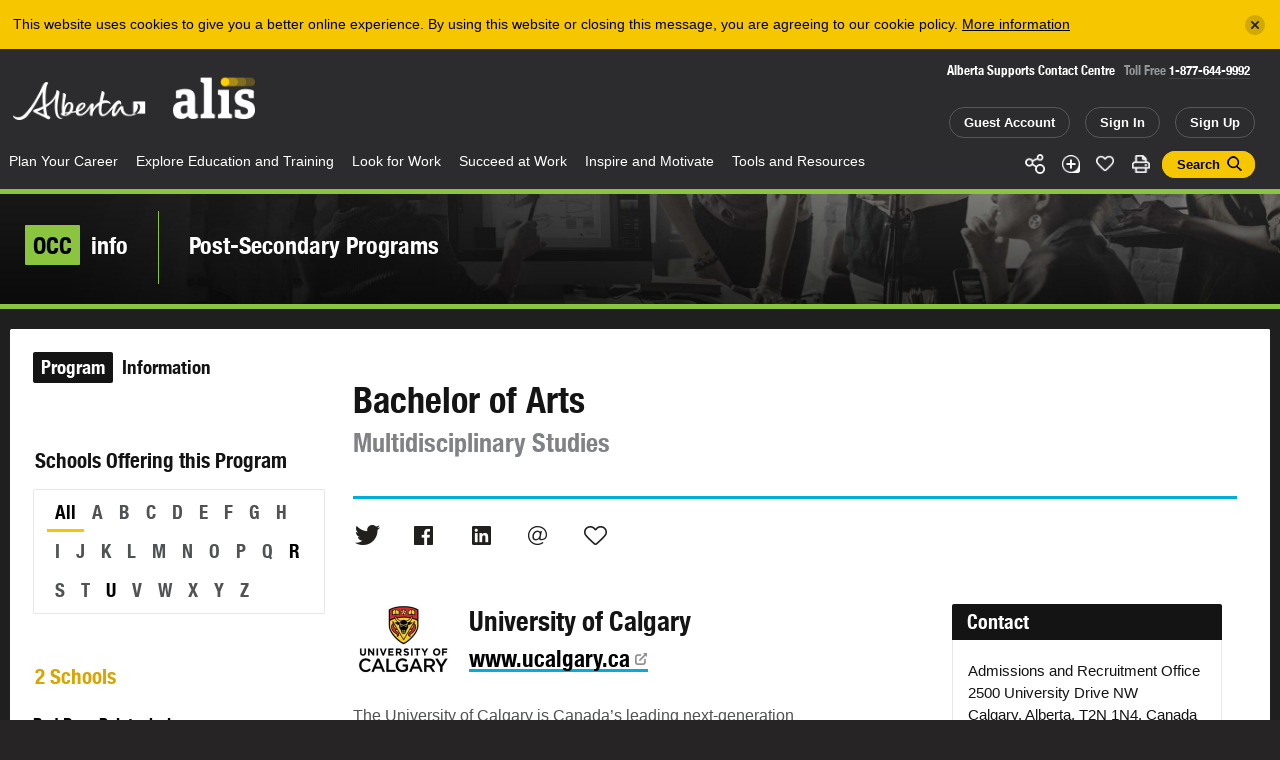

--- FILE ---
content_type: text/html; charset=utf-8
request_url: https://www.google.com/recaptcha/api2/anchor?ar=1&k=6Ld0Tp8mAAAAANyeWlvnaRLY74fWG36JPsqSTu6c&co=aHR0cHM6Ly9hbGlzLmFsYmVydGEuY2E6NDQz&hl=en&v=PoyoqOPhxBO7pBk68S4YbpHZ&size=invisible&anchor-ms=20000&execute-ms=30000&cb=iwkxb57i5vnj
body_size: 48466
content:
<!DOCTYPE HTML><html dir="ltr" lang="en"><head><meta http-equiv="Content-Type" content="text/html; charset=UTF-8">
<meta http-equiv="X-UA-Compatible" content="IE=edge">
<title>reCAPTCHA</title>
<style type="text/css">
/* cyrillic-ext */
@font-face {
  font-family: 'Roboto';
  font-style: normal;
  font-weight: 400;
  font-stretch: 100%;
  src: url(//fonts.gstatic.com/s/roboto/v48/KFO7CnqEu92Fr1ME7kSn66aGLdTylUAMa3GUBHMdazTgWw.woff2) format('woff2');
  unicode-range: U+0460-052F, U+1C80-1C8A, U+20B4, U+2DE0-2DFF, U+A640-A69F, U+FE2E-FE2F;
}
/* cyrillic */
@font-face {
  font-family: 'Roboto';
  font-style: normal;
  font-weight: 400;
  font-stretch: 100%;
  src: url(//fonts.gstatic.com/s/roboto/v48/KFO7CnqEu92Fr1ME7kSn66aGLdTylUAMa3iUBHMdazTgWw.woff2) format('woff2');
  unicode-range: U+0301, U+0400-045F, U+0490-0491, U+04B0-04B1, U+2116;
}
/* greek-ext */
@font-face {
  font-family: 'Roboto';
  font-style: normal;
  font-weight: 400;
  font-stretch: 100%;
  src: url(//fonts.gstatic.com/s/roboto/v48/KFO7CnqEu92Fr1ME7kSn66aGLdTylUAMa3CUBHMdazTgWw.woff2) format('woff2');
  unicode-range: U+1F00-1FFF;
}
/* greek */
@font-face {
  font-family: 'Roboto';
  font-style: normal;
  font-weight: 400;
  font-stretch: 100%;
  src: url(//fonts.gstatic.com/s/roboto/v48/KFO7CnqEu92Fr1ME7kSn66aGLdTylUAMa3-UBHMdazTgWw.woff2) format('woff2');
  unicode-range: U+0370-0377, U+037A-037F, U+0384-038A, U+038C, U+038E-03A1, U+03A3-03FF;
}
/* math */
@font-face {
  font-family: 'Roboto';
  font-style: normal;
  font-weight: 400;
  font-stretch: 100%;
  src: url(//fonts.gstatic.com/s/roboto/v48/KFO7CnqEu92Fr1ME7kSn66aGLdTylUAMawCUBHMdazTgWw.woff2) format('woff2');
  unicode-range: U+0302-0303, U+0305, U+0307-0308, U+0310, U+0312, U+0315, U+031A, U+0326-0327, U+032C, U+032F-0330, U+0332-0333, U+0338, U+033A, U+0346, U+034D, U+0391-03A1, U+03A3-03A9, U+03B1-03C9, U+03D1, U+03D5-03D6, U+03F0-03F1, U+03F4-03F5, U+2016-2017, U+2034-2038, U+203C, U+2040, U+2043, U+2047, U+2050, U+2057, U+205F, U+2070-2071, U+2074-208E, U+2090-209C, U+20D0-20DC, U+20E1, U+20E5-20EF, U+2100-2112, U+2114-2115, U+2117-2121, U+2123-214F, U+2190, U+2192, U+2194-21AE, U+21B0-21E5, U+21F1-21F2, U+21F4-2211, U+2213-2214, U+2216-22FF, U+2308-230B, U+2310, U+2319, U+231C-2321, U+2336-237A, U+237C, U+2395, U+239B-23B7, U+23D0, U+23DC-23E1, U+2474-2475, U+25AF, U+25B3, U+25B7, U+25BD, U+25C1, U+25CA, U+25CC, U+25FB, U+266D-266F, U+27C0-27FF, U+2900-2AFF, U+2B0E-2B11, U+2B30-2B4C, U+2BFE, U+3030, U+FF5B, U+FF5D, U+1D400-1D7FF, U+1EE00-1EEFF;
}
/* symbols */
@font-face {
  font-family: 'Roboto';
  font-style: normal;
  font-weight: 400;
  font-stretch: 100%;
  src: url(//fonts.gstatic.com/s/roboto/v48/KFO7CnqEu92Fr1ME7kSn66aGLdTylUAMaxKUBHMdazTgWw.woff2) format('woff2');
  unicode-range: U+0001-000C, U+000E-001F, U+007F-009F, U+20DD-20E0, U+20E2-20E4, U+2150-218F, U+2190, U+2192, U+2194-2199, U+21AF, U+21E6-21F0, U+21F3, U+2218-2219, U+2299, U+22C4-22C6, U+2300-243F, U+2440-244A, U+2460-24FF, U+25A0-27BF, U+2800-28FF, U+2921-2922, U+2981, U+29BF, U+29EB, U+2B00-2BFF, U+4DC0-4DFF, U+FFF9-FFFB, U+10140-1018E, U+10190-1019C, U+101A0, U+101D0-101FD, U+102E0-102FB, U+10E60-10E7E, U+1D2C0-1D2D3, U+1D2E0-1D37F, U+1F000-1F0FF, U+1F100-1F1AD, U+1F1E6-1F1FF, U+1F30D-1F30F, U+1F315, U+1F31C, U+1F31E, U+1F320-1F32C, U+1F336, U+1F378, U+1F37D, U+1F382, U+1F393-1F39F, U+1F3A7-1F3A8, U+1F3AC-1F3AF, U+1F3C2, U+1F3C4-1F3C6, U+1F3CA-1F3CE, U+1F3D4-1F3E0, U+1F3ED, U+1F3F1-1F3F3, U+1F3F5-1F3F7, U+1F408, U+1F415, U+1F41F, U+1F426, U+1F43F, U+1F441-1F442, U+1F444, U+1F446-1F449, U+1F44C-1F44E, U+1F453, U+1F46A, U+1F47D, U+1F4A3, U+1F4B0, U+1F4B3, U+1F4B9, U+1F4BB, U+1F4BF, U+1F4C8-1F4CB, U+1F4D6, U+1F4DA, U+1F4DF, U+1F4E3-1F4E6, U+1F4EA-1F4ED, U+1F4F7, U+1F4F9-1F4FB, U+1F4FD-1F4FE, U+1F503, U+1F507-1F50B, U+1F50D, U+1F512-1F513, U+1F53E-1F54A, U+1F54F-1F5FA, U+1F610, U+1F650-1F67F, U+1F687, U+1F68D, U+1F691, U+1F694, U+1F698, U+1F6AD, U+1F6B2, U+1F6B9-1F6BA, U+1F6BC, U+1F6C6-1F6CF, U+1F6D3-1F6D7, U+1F6E0-1F6EA, U+1F6F0-1F6F3, U+1F6F7-1F6FC, U+1F700-1F7FF, U+1F800-1F80B, U+1F810-1F847, U+1F850-1F859, U+1F860-1F887, U+1F890-1F8AD, U+1F8B0-1F8BB, U+1F8C0-1F8C1, U+1F900-1F90B, U+1F93B, U+1F946, U+1F984, U+1F996, U+1F9E9, U+1FA00-1FA6F, U+1FA70-1FA7C, U+1FA80-1FA89, U+1FA8F-1FAC6, U+1FACE-1FADC, U+1FADF-1FAE9, U+1FAF0-1FAF8, U+1FB00-1FBFF;
}
/* vietnamese */
@font-face {
  font-family: 'Roboto';
  font-style: normal;
  font-weight: 400;
  font-stretch: 100%;
  src: url(//fonts.gstatic.com/s/roboto/v48/KFO7CnqEu92Fr1ME7kSn66aGLdTylUAMa3OUBHMdazTgWw.woff2) format('woff2');
  unicode-range: U+0102-0103, U+0110-0111, U+0128-0129, U+0168-0169, U+01A0-01A1, U+01AF-01B0, U+0300-0301, U+0303-0304, U+0308-0309, U+0323, U+0329, U+1EA0-1EF9, U+20AB;
}
/* latin-ext */
@font-face {
  font-family: 'Roboto';
  font-style: normal;
  font-weight: 400;
  font-stretch: 100%;
  src: url(//fonts.gstatic.com/s/roboto/v48/KFO7CnqEu92Fr1ME7kSn66aGLdTylUAMa3KUBHMdazTgWw.woff2) format('woff2');
  unicode-range: U+0100-02BA, U+02BD-02C5, U+02C7-02CC, U+02CE-02D7, U+02DD-02FF, U+0304, U+0308, U+0329, U+1D00-1DBF, U+1E00-1E9F, U+1EF2-1EFF, U+2020, U+20A0-20AB, U+20AD-20C0, U+2113, U+2C60-2C7F, U+A720-A7FF;
}
/* latin */
@font-face {
  font-family: 'Roboto';
  font-style: normal;
  font-weight: 400;
  font-stretch: 100%;
  src: url(//fonts.gstatic.com/s/roboto/v48/KFO7CnqEu92Fr1ME7kSn66aGLdTylUAMa3yUBHMdazQ.woff2) format('woff2');
  unicode-range: U+0000-00FF, U+0131, U+0152-0153, U+02BB-02BC, U+02C6, U+02DA, U+02DC, U+0304, U+0308, U+0329, U+2000-206F, U+20AC, U+2122, U+2191, U+2193, U+2212, U+2215, U+FEFF, U+FFFD;
}
/* cyrillic-ext */
@font-face {
  font-family: 'Roboto';
  font-style: normal;
  font-weight: 500;
  font-stretch: 100%;
  src: url(//fonts.gstatic.com/s/roboto/v48/KFO7CnqEu92Fr1ME7kSn66aGLdTylUAMa3GUBHMdazTgWw.woff2) format('woff2');
  unicode-range: U+0460-052F, U+1C80-1C8A, U+20B4, U+2DE0-2DFF, U+A640-A69F, U+FE2E-FE2F;
}
/* cyrillic */
@font-face {
  font-family: 'Roboto';
  font-style: normal;
  font-weight: 500;
  font-stretch: 100%;
  src: url(//fonts.gstatic.com/s/roboto/v48/KFO7CnqEu92Fr1ME7kSn66aGLdTylUAMa3iUBHMdazTgWw.woff2) format('woff2');
  unicode-range: U+0301, U+0400-045F, U+0490-0491, U+04B0-04B1, U+2116;
}
/* greek-ext */
@font-face {
  font-family: 'Roboto';
  font-style: normal;
  font-weight: 500;
  font-stretch: 100%;
  src: url(//fonts.gstatic.com/s/roboto/v48/KFO7CnqEu92Fr1ME7kSn66aGLdTylUAMa3CUBHMdazTgWw.woff2) format('woff2');
  unicode-range: U+1F00-1FFF;
}
/* greek */
@font-face {
  font-family: 'Roboto';
  font-style: normal;
  font-weight: 500;
  font-stretch: 100%;
  src: url(//fonts.gstatic.com/s/roboto/v48/KFO7CnqEu92Fr1ME7kSn66aGLdTylUAMa3-UBHMdazTgWw.woff2) format('woff2');
  unicode-range: U+0370-0377, U+037A-037F, U+0384-038A, U+038C, U+038E-03A1, U+03A3-03FF;
}
/* math */
@font-face {
  font-family: 'Roboto';
  font-style: normal;
  font-weight: 500;
  font-stretch: 100%;
  src: url(//fonts.gstatic.com/s/roboto/v48/KFO7CnqEu92Fr1ME7kSn66aGLdTylUAMawCUBHMdazTgWw.woff2) format('woff2');
  unicode-range: U+0302-0303, U+0305, U+0307-0308, U+0310, U+0312, U+0315, U+031A, U+0326-0327, U+032C, U+032F-0330, U+0332-0333, U+0338, U+033A, U+0346, U+034D, U+0391-03A1, U+03A3-03A9, U+03B1-03C9, U+03D1, U+03D5-03D6, U+03F0-03F1, U+03F4-03F5, U+2016-2017, U+2034-2038, U+203C, U+2040, U+2043, U+2047, U+2050, U+2057, U+205F, U+2070-2071, U+2074-208E, U+2090-209C, U+20D0-20DC, U+20E1, U+20E5-20EF, U+2100-2112, U+2114-2115, U+2117-2121, U+2123-214F, U+2190, U+2192, U+2194-21AE, U+21B0-21E5, U+21F1-21F2, U+21F4-2211, U+2213-2214, U+2216-22FF, U+2308-230B, U+2310, U+2319, U+231C-2321, U+2336-237A, U+237C, U+2395, U+239B-23B7, U+23D0, U+23DC-23E1, U+2474-2475, U+25AF, U+25B3, U+25B7, U+25BD, U+25C1, U+25CA, U+25CC, U+25FB, U+266D-266F, U+27C0-27FF, U+2900-2AFF, U+2B0E-2B11, U+2B30-2B4C, U+2BFE, U+3030, U+FF5B, U+FF5D, U+1D400-1D7FF, U+1EE00-1EEFF;
}
/* symbols */
@font-face {
  font-family: 'Roboto';
  font-style: normal;
  font-weight: 500;
  font-stretch: 100%;
  src: url(//fonts.gstatic.com/s/roboto/v48/KFO7CnqEu92Fr1ME7kSn66aGLdTylUAMaxKUBHMdazTgWw.woff2) format('woff2');
  unicode-range: U+0001-000C, U+000E-001F, U+007F-009F, U+20DD-20E0, U+20E2-20E4, U+2150-218F, U+2190, U+2192, U+2194-2199, U+21AF, U+21E6-21F0, U+21F3, U+2218-2219, U+2299, U+22C4-22C6, U+2300-243F, U+2440-244A, U+2460-24FF, U+25A0-27BF, U+2800-28FF, U+2921-2922, U+2981, U+29BF, U+29EB, U+2B00-2BFF, U+4DC0-4DFF, U+FFF9-FFFB, U+10140-1018E, U+10190-1019C, U+101A0, U+101D0-101FD, U+102E0-102FB, U+10E60-10E7E, U+1D2C0-1D2D3, U+1D2E0-1D37F, U+1F000-1F0FF, U+1F100-1F1AD, U+1F1E6-1F1FF, U+1F30D-1F30F, U+1F315, U+1F31C, U+1F31E, U+1F320-1F32C, U+1F336, U+1F378, U+1F37D, U+1F382, U+1F393-1F39F, U+1F3A7-1F3A8, U+1F3AC-1F3AF, U+1F3C2, U+1F3C4-1F3C6, U+1F3CA-1F3CE, U+1F3D4-1F3E0, U+1F3ED, U+1F3F1-1F3F3, U+1F3F5-1F3F7, U+1F408, U+1F415, U+1F41F, U+1F426, U+1F43F, U+1F441-1F442, U+1F444, U+1F446-1F449, U+1F44C-1F44E, U+1F453, U+1F46A, U+1F47D, U+1F4A3, U+1F4B0, U+1F4B3, U+1F4B9, U+1F4BB, U+1F4BF, U+1F4C8-1F4CB, U+1F4D6, U+1F4DA, U+1F4DF, U+1F4E3-1F4E6, U+1F4EA-1F4ED, U+1F4F7, U+1F4F9-1F4FB, U+1F4FD-1F4FE, U+1F503, U+1F507-1F50B, U+1F50D, U+1F512-1F513, U+1F53E-1F54A, U+1F54F-1F5FA, U+1F610, U+1F650-1F67F, U+1F687, U+1F68D, U+1F691, U+1F694, U+1F698, U+1F6AD, U+1F6B2, U+1F6B9-1F6BA, U+1F6BC, U+1F6C6-1F6CF, U+1F6D3-1F6D7, U+1F6E0-1F6EA, U+1F6F0-1F6F3, U+1F6F7-1F6FC, U+1F700-1F7FF, U+1F800-1F80B, U+1F810-1F847, U+1F850-1F859, U+1F860-1F887, U+1F890-1F8AD, U+1F8B0-1F8BB, U+1F8C0-1F8C1, U+1F900-1F90B, U+1F93B, U+1F946, U+1F984, U+1F996, U+1F9E9, U+1FA00-1FA6F, U+1FA70-1FA7C, U+1FA80-1FA89, U+1FA8F-1FAC6, U+1FACE-1FADC, U+1FADF-1FAE9, U+1FAF0-1FAF8, U+1FB00-1FBFF;
}
/* vietnamese */
@font-face {
  font-family: 'Roboto';
  font-style: normal;
  font-weight: 500;
  font-stretch: 100%;
  src: url(//fonts.gstatic.com/s/roboto/v48/KFO7CnqEu92Fr1ME7kSn66aGLdTylUAMa3OUBHMdazTgWw.woff2) format('woff2');
  unicode-range: U+0102-0103, U+0110-0111, U+0128-0129, U+0168-0169, U+01A0-01A1, U+01AF-01B0, U+0300-0301, U+0303-0304, U+0308-0309, U+0323, U+0329, U+1EA0-1EF9, U+20AB;
}
/* latin-ext */
@font-face {
  font-family: 'Roboto';
  font-style: normal;
  font-weight: 500;
  font-stretch: 100%;
  src: url(//fonts.gstatic.com/s/roboto/v48/KFO7CnqEu92Fr1ME7kSn66aGLdTylUAMa3KUBHMdazTgWw.woff2) format('woff2');
  unicode-range: U+0100-02BA, U+02BD-02C5, U+02C7-02CC, U+02CE-02D7, U+02DD-02FF, U+0304, U+0308, U+0329, U+1D00-1DBF, U+1E00-1E9F, U+1EF2-1EFF, U+2020, U+20A0-20AB, U+20AD-20C0, U+2113, U+2C60-2C7F, U+A720-A7FF;
}
/* latin */
@font-face {
  font-family: 'Roboto';
  font-style: normal;
  font-weight: 500;
  font-stretch: 100%;
  src: url(//fonts.gstatic.com/s/roboto/v48/KFO7CnqEu92Fr1ME7kSn66aGLdTylUAMa3yUBHMdazQ.woff2) format('woff2');
  unicode-range: U+0000-00FF, U+0131, U+0152-0153, U+02BB-02BC, U+02C6, U+02DA, U+02DC, U+0304, U+0308, U+0329, U+2000-206F, U+20AC, U+2122, U+2191, U+2193, U+2212, U+2215, U+FEFF, U+FFFD;
}
/* cyrillic-ext */
@font-face {
  font-family: 'Roboto';
  font-style: normal;
  font-weight: 900;
  font-stretch: 100%;
  src: url(//fonts.gstatic.com/s/roboto/v48/KFO7CnqEu92Fr1ME7kSn66aGLdTylUAMa3GUBHMdazTgWw.woff2) format('woff2');
  unicode-range: U+0460-052F, U+1C80-1C8A, U+20B4, U+2DE0-2DFF, U+A640-A69F, U+FE2E-FE2F;
}
/* cyrillic */
@font-face {
  font-family: 'Roboto';
  font-style: normal;
  font-weight: 900;
  font-stretch: 100%;
  src: url(//fonts.gstatic.com/s/roboto/v48/KFO7CnqEu92Fr1ME7kSn66aGLdTylUAMa3iUBHMdazTgWw.woff2) format('woff2');
  unicode-range: U+0301, U+0400-045F, U+0490-0491, U+04B0-04B1, U+2116;
}
/* greek-ext */
@font-face {
  font-family: 'Roboto';
  font-style: normal;
  font-weight: 900;
  font-stretch: 100%;
  src: url(//fonts.gstatic.com/s/roboto/v48/KFO7CnqEu92Fr1ME7kSn66aGLdTylUAMa3CUBHMdazTgWw.woff2) format('woff2');
  unicode-range: U+1F00-1FFF;
}
/* greek */
@font-face {
  font-family: 'Roboto';
  font-style: normal;
  font-weight: 900;
  font-stretch: 100%;
  src: url(//fonts.gstatic.com/s/roboto/v48/KFO7CnqEu92Fr1ME7kSn66aGLdTylUAMa3-UBHMdazTgWw.woff2) format('woff2');
  unicode-range: U+0370-0377, U+037A-037F, U+0384-038A, U+038C, U+038E-03A1, U+03A3-03FF;
}
/* math */
@font-face {
  font-family: 'Roboto';
  font-style: normal;
  font-weight: 900;
  font-stretch: 100%;
  src: url(//fonts.gstatic.com/s/roboto/v48/KFO7CnqEu92Fr1ME7kSn66aGLdTylUAMawCUBHMdazTgWw.woff2) format('woff2');
  unicode-range: U+0302-0303, U+0305, U+0307-0308, U+0310, U+0312, U+0315, U+031A, U+0326-0327, U+032C, U+032F-0330, U+0332-0333, U+0338, U+033A, U+0346, U+034D, U+0391-03A1, U+03A3-03A9, U+03B1-03C9, U+03D1, U+03D5-03D6, U+03F0-03F1, U+03F4-03F5, U+2016-2017, U+2034-2038, U+203C, U+2040, U+2043, U+2047, U+2050, U+2057, U+205F, U+2070-2071, U+2074-208E, U+2090-209C, U+20D0-20DC, U+20E1, U+20E5-20EF, U+2100-2112, U+2114-2115, U+2117-2121, U+2123-214F, U+2190, U+2192, U+2194-21AE, U+21B0-21E5, U+21F1-21F2, U+21F4-2211, U+2213-2214, U+2216-22FF, U+2308-230B, U+2310, U+2319, U+231C-2321, U+2336-237A, U+237C, U+2395, U+239B-23B7, U+23D0, U+23DC-23E1, U+2474-2475, U+25AF, U+25B3, U+25B7, U+25BD, U+25C1, U+25CA, U+25CC, U+25FB, U+266D-266F, U+27C0-27FF, U+2900-2AFF, U+2B0E-2B11, U+2B30-2B4C, U+2BFE, U+3030, U+FF5B, U+FF5D, U+1D400-1D7FF, U+1EE00-1EEFF;
}
/* symbols */
@font-face {
  font-family: 'Roboto';
  font-style: normal;
  font-weight: 900;
  font-stretch: 100%;
  src: url(//fonts.gstatic.com/s/roboto/v48/KFO7CnqEu92Fr1ME7kSn66aGLdTylUAMaxKUBHMdazTgWw.woff2) format('woff2');
  unicode-range: U+0001-000C, U+000E-001F, U+007F-009F, U+20DD-20E0, U+20E2-20E4, U+2150-218F, U+2190, U+2192, U+2194-2199, U+21AF, U+21E6-21F0, U+21F3, U+2218-2219, U+2299, U+22C4-22C6, U+2300-243F, U+2440-244A, U+2460-24FF, U+25A0-27BF, U+2800-28FF, U+2921-2922, U+2981, U+29BF, U+29EB, U+2B00-2BFF, U+4DC0-4DFF, U+FFF9-FFFB, U+10140-1018E, U+10190-1019C, U+101A0, U+101D0-101FD, U+102E0-102FB, U+10E60-10E7E, U+1D2C0-1D2D3, U+1D2E0-1D37F, U+1F000-1F0FF, U+1F100-1F1AD, U+1F1E6-1F1FF, U+1F30D-1F30F, U+1F315, U+1F31C, U+1F31E, U+1F320-1F32C, U+1F336, U+1F378, U+1F37D, U+1F382, U+1F393-1F39F, U+1F3A7-1F3A8, U+1F3AC-1F3AF, U+1F3C2, U+1F3C4-1F3C6, U+1F3CA-1F3CE, U+1F3D4-1F3E0, U+1F3ED, U+1F3F1-1F3F3, U+1F3F5-1F3F7, U+1F408, U+1F415, U+1F41F, U+1F426, U+1F43F, U+1F441-1F442, U+1F444, U+1F446-1F449, U+1F44C-1F44E, U+1F453, U+1F46A, U+1F47D, U+1F4A3, U+1F4B0, U+1F4B3, U+1F4B9, U+1F4BB, U+1F4BF, U+1F4C8-1F4CB, U+1F4D6, U+1F4DA, U+1F4DF, U+1F4E3-1F4E6, U+1F4EA-1F4ED, U+1F4F7, U+1F4F9-1F4FB, U+1F4FD-1F4FE, U+1F503, U+1F507-1F50B, U+1F50D, U+1F512-1F513, U+1F53E-1F54A, U+1F54F-1F5FA, U+1F610, U+1F650-1F67F, U+1F687, U+1F68D, U+1F691, U+1F694, U+1F698, U+1F6AD, U+1F6B2, U+1F6B9-1F6BA, U+1F6BC, U+1F6C6-1F6CF, U+1F6D3-1F6D7, U+1F6E0-1F6EA, U+1F6F0-1F6F3, U+1F6F7-1F6FC, U+1F700-1F7FF, U+1F800-1F80B, U+1F810-1F847, U+1F850-1F859, U+1F860-1F887, U+1F890-1F8AD, U+1F8B0-1F8BB, U+1F8C0-1F8C1, U+1F900-1F90B, U+1F93B, U+1F946, U+1F984, U+1F996, U+1F9E9, U+1FA00-1FA6F, U+1FA70-1FA7C, U+1FA80-1FA89, U+1FA8F-1FAC6, U+1FACE-1FADC, U+1FADF-1FAE9, U+1FAF0-1FAF8, U+1FB00-1FBFF;
}
/* vietnamese */
@font-face {
  font-family: 'Roboto';
  font-style: normal;
  font-weight: 900;
  font-stretch: 100%;
  src: url(//fonts.gstatic.com/s/roboto/v48/KFO7CnqEu92Fr1ME7kSn66aGLdTylUAMa3OUBHMdazTgWw.woff2) format('woff2');
  unicode-range: U+0102-0103, U+0110-0111, U+0128-0129, U+0168-0169, U+01A0-01A1, U+01AF-01B0, U+0300-0301, U+0303-0304, U+0308-0309, U+0323, U+0329, U+1EA0-1EF9, U+20AB;
}
/* latin-ext */
@font-face {
  font-family: 'Roboto';
  font-style: normal;
  font-weight: 900;
  font-stretch: 100%;
  src: url(//fonts.gstatic.com/s/roboto/v48/KFO7CnqEu92Fr1ME7kSn66aGLdTylUAMa3KUBHMdazTgWw.woff2) format('woff2');
  unicode-range: U+0100-02BA, U+02BD-02C5, U+02C7-02CC, U+02CE-02D7, U+02DD-02FF, U+0304, U+0308, U+0329, U+1D00-1DBF, U+1E00-1E9F, U+1EF2-1EFF, U+2020, U+20A0-20AB, U+20AD-20C0, U+2113, U+2C60-2C7F, U+A720-A7FF;
}
/* latin */
@font-face {
  font-family: 'Roboto';
  font-style: normal;
  font-weight: 900;
  font-stretch: 100%;
  src: url(//fonts.gstatic.com/s/roboto/v48/KFO7CnqEu92Fr1ME7kSn66aGLdTylUAMa3yUBHMdazQ.woff2) format('woff2');
  unicode-range: U+0000-00FF, U+0131, U+0152-0153, U+02BB-02BC, U+02C6, U+02DA, U+02DC, U+0304, U+0308, U+0329, U+2000-206F, U+20AC, U+2122, U+2191, U+2193, U+2212, U+2215, U+FEFF, U+FFFD;
}

</style>
<link rel="stylesheet" type="text/css" href="https://www.gstatic.com/recaptcha/releases/PoyoqOPhxBO7pBk68S4YbpHZ/styles__ltr.css">
<script nonce="Xy_WrB7ayshIjft6t4kBVg" type="text/javascript">window['__recaptcha_api'] = 'https://www.google.com/recaptcha/api2/';</script>
<script type="text/javascript" src="https://www.gstatic.com/recaptcha/releases/PoyoqOPhxBO7pBk68S4YbpHZ/recaptcha__en.js" nonce="Xy_WrB7ayshIjft6t4kBVg">
      
    </script></head>
<body><div id="rc-anchor-alert" class="rc-anchor-alert"></div>
<input type="hidden" id="recaptcha-token" value="[base64]">
<script type="text/javascript" nonce="Xy_WrB7ayshIjft6t4kBVg">
      recaptcha.anchor.Main.init("[\x22ainput\x22,[\x22bgdata\x22,\x22\x22,\[base64]/[base64]/[base64]/[base64]/[base64]/[base64]/[base64]/[base64]/[base64]/[base64]\\u003d\x22,\[base64]\x22,\x22wrfCj8OdWcO4ZT3CvMOLw4dFw7/[base64]/bjFiF8O7wr7CjkxVZ3FHVy/CmMKSUMOnacOiLsKoGsOtwqlODiHDlcOqMkrDocKbw6Y2K8OLw7Z2wq/[base64]/Cq8KCw57CgsO9RcOdw7gYwo3CmMK/InIPUzI3GcKXwqXCv3vDnlTCozsswo0dwoLClsOoKMK/GAHDgkULb8OcwrDCtUxObmktwrbCvwh3w5V0UW3DmBzCnXE1GcKaw4HDpcKnw7o5JXDDoMOBworCuMO/AsO3UMO/f8KOw43DkFTDrgDDscOxMcK6LA3CigN2IMOcwo8jEMOzwrssE8KMw7BOwpBwAsOuwqDDjMKDSTcVw6rDlsKvIyfDh1XCq8OOETXDtCJWLVJjw7nCnWPDjiTDuRInR1/DkjDChEx3XCwjw6DDusOEbn3Cnxl8PilBSsOKwqzDq3lLw7orw54Hw6cJwoTCssKHECXDv8KOwpUYwrbDh2EMw5F1HH4gQ3jClHfCtmcXwr8BaMOeKjAAw7nCm8OGwovDjQ84WsO/w7dnFWYBwp3CkMOrwoTDhcOGw6nCpcOcw6bDkcKHTl1Ewp/[base64]/CtcKLWyfCmsKiX8Khw4Brwrl8JcKVw7TCiMO8wqfDuCvDq8Kvw6LCscKsQnvCrC0oK8O0wpTDvMKHwqhDPy4BDTfCmwVmwqbCo0wRw6PCgsO3w4rCgcOAwqPDq2LDmMODw5PDl0XCnljCoMKjKA9xw7B/[base64]/Du8Opw4TDkMOVCELCr8KnYSXCiMOOwqlZwrnCisK9wodbccOuwo0QwpIqwoXCjEInw65bX8OswoZWBcOPw6TCp8O0w7Mfwp3Du8OHdsKbw4N7woPCtQESC8Ojw6IOw6XCkF/ChU/Duxc5wpFpQ13CuFbDhyo+wrLDpMOPQDlQw5tsE23CmMOFw4XCnzLDhjfDjiLCmMOTwo13w686w7PCpl7Ct8KsU8K5w6c8TV9sw505wpBedVR9XsKuw690wpnDiSsSwrXCo03Cu1zCjn5NwrPCiMKCwqjCgC00wqJyw5JEMMO7wo/[base64]/woYKRsKQRwzCly7Chw/ClDDDv1hxw6PDqMKSNgo+w7EbTMOdwok2V8OrRXpbFsOvacO5VcOtwpLCoFrCt0gcIsOYEDLCrMKhwojDgWY7wrJ/TcKlO8ORw7jCmRZ1w47DoFVuw6DCsMK0wpfDosOwwqjCslPDknR8w5/CignCssKOP3U6w5TDr8OKIlPCn8K8w7EkI2/[base64]/ClAjDnx1XwpLDh8Kkw4VWHXQlw4HCtF7CiMKMIlsVw6VYQcOBw7g3wp94w5LDjEPDoGJBwp8Tw6QPwo/[base64]/KMOowplAYsOMM10kw57CgB7DscKbwognHcKKCA0BwqIkwpAmHB3Dni8vw5M+w5Fsw5bCuGvCqXBEwonDpwchLS7ChXsKwoTDm1TCoE/[base64]/[base64]/CulbDuMK1fWY/w5Q/MCnDlcKWdMOPw5rDhXfCkMKgw4IjbV9JwobCrcOewrEhw7XDk2vCggfDuFkRw47DjsKYw53DqMKZw7HCqQInw4MTYMK8BGvCkzjDiQ4nwrA3OlFGBMKuwr1LAVkwQ2fCoiXCr8KnN8KwR0zCjiQfw79Aw6TCnXxRw7ZUfhPCmcK/w7Bww53CmsK5a1YGw5XDnMK+w50DLsOSw5gDw63DtsOkw6sDw5p5woHCn8KVeFzDlDTCucK9aUcIw4J6KE/Cq8KREMKnw45Lw6xDw6TDisKWw5RNwq/CvsOMw7PCqmx4SCnChMKUwrDDoWZPwoVHwrnCuARywrXCkgnCucKhw5Mgw7HDpMOfw6AVJcKbXMOiwrDDhcOuwoljayM8wpJ7wrjCs3/CoGMATzobP1PCssKWXcKgwqd6P8OOVMKUbgRLfMKkJT0BwpJOw7AyQcOuecOQwqjDuHvCkCsmB8K4wq/[base64]/Dp8OAw4zDvhw5BcKxUMK+IsObw4AfDsKfAsOmwoXDlUHDtcOVwoRHw4TCoD8dKGTCosO5wrxSLkkhw7p/w5MDYsONw5vCuUYPw7g+Eh/DscOxw65owoDDmsKZHsKxTRlFMgBhesORwo3Cq8KeXVpMwrkbw53DssOQwowPw5zDjAsYw6PCjyXCjXPCv8KPwp0qwprChsKdwpwIw5rDisKdw7bDgcOWdMO1LlfDk2EDwrrCtsK/wqRJwrjDosOFw7IgHTvDucO5w50Qwq9xwonCvC9xw4wywqvDvGNdwphmMH/DnMKkw6ALLVwjwqjCrsOyLQ1cbcK+wogBw4xALBVlZMKSwowtHx1mGBtXwo1ecsKfw5F0wq5vw4bCssKkwp1zHsKPZlTDncO2w4fCt8KLw6ZlCsOSX8OXwpvDhh9oJsKRw7DDrMOfwpoCwo/DvioUeMO+ek4UHsOFw6k5J8ONf8O/L1zCmFNUNsK4TQjDo8OFCQvCtsKSw5PDosKmLMOjwo7Dj3zCusOawqXDjCbDlV/Ck8OUDsKew6I8RzcKwopWJwEGw6zCs8K5w7bDt8ObwrLDrcKYwol6QMOkwpzCosKmw7Y/VXDDgEIRVW4Bw4Jvw6VPwrTDrk/[base64]/w5HDssO0e1bCnsKKf8Ohw5F7wp3CpcK1wqp4bcOMfsKkwposwojCp8K6TmHDu8Kxw5bCs28nwqskR8K5wrpHQ23Dm8KVHk1Aw4bCkVRCw6/DunDCtVPDlFjCkhp3w7HDm8KNw4zChMKHwrRzZsOEQcOvU8KxLE/[base64]/CjD5HF8KRwpRuFiQxEsOHw6zCqUXDq8OCw4PDhMKyw7vCo8KLIcK5WSknW0HDq8Kpw50XNcOdw4TCrXvDncOqw6PCiMKQw4bDssKiw7XChcO1wowIw75GwpnCvcKHcSTDrsK0K25Qw7IIBTAuw7vDgAzCuUrDjcO6w7gwRSfCtiJzw4/DrF3Do8K3ZsKCYMO1Zj/[base64]/[base64]/DkijDisOew4VcAknCnUlVB8OnwqkCwo3DrsKCw6I/w6QmCMO0YsKHwrpvFMK7wr3CuMKuwrJqw553w5czwpZQOsO2wp1EMhjCrVltw7fDqgXCnMOqwoUoNgXCoyFbwq5nwrwaGcOPd8Oqwq0Ow7Brw5xWwqpneUDDiinCli/[base64]/[base64]/w75kwqfCr8Okw7PCumpnwqLCo8KZe8KPw5DCu8OsLnXCswPDk8KGwoPCrcKSOMKFNx7CmcKbworDtwTClsORMg/CsMKPUnE4w68Xw5DDiW7DklHDkcKvwog/B1nDqVrDs8KiRcOBVcOuEsO8YinCmWNiwoNHXcOpMidQJyREwrrCnMK/[base64]/DnmvDvBPCv8Kqw4cFw6XCiXhWcWDCkMO7fcK7wqlRdV7CrsKbFD4FwookJQ0FFF8ow6HCvcOswpNVwq3Cs8O4MsKZKcKLLnfDscKyE8ODBcO/w7V/XAfCmsOlB8OfA8K3wrAQCz1nwrjDnA1wSMOswoHCi8Kgwph1wrbCrWtjXhwJMsO7JMODw6hMwokuYsOvamkuw5rCmlPDrSXCvcKHw6PCkMOEwrZdw5tGOcO/w5nCi8KHUWDCuxpjwoXDmVdWw5oLcMO/CcKMAghQw6ZrUcK5wpXCqMKqaMOMLMK8w7Jnc1/DicKWGMKWA8KhAF1xwpF4w4J6RsOxw4LChMOcwohHOsKBUzw7w5s2w7jDl2fDkMKywoEQwp/DiMOONsKwIsOJdhNOw71ddg/CiMKTKGBfw5rCq8KFY8OrORLCrn/DuTMVbcKJTsOibMOrB8OMWsOAP8Kww5LCgxPDrVXDucKNYl3DvVjCusKvcMKkwpzDiMKGw699wq3DuWMSGXfCtcKVw73CgTfDk8K5wpYeNcOCOMOsTMKmw6hkw5nDhEnDkkPDulHDmAXDmTfDlsOmwqBdw7/CicOOwphMwrUZwp8rw4MAw4nDpcKhST7DixjCpibCp8OsdMOyQ8KbL8KYZ8OCJcKlNAAhRQ/CgsKGD8O1woU0GjYGOMOpwqBiI8OgOsOeC8KgwpvDksOXwpogesOvMCTCsCfDu0HCsXvClEhGwqoTdmsceMO/[base64]/CrsKZwojCrQ/DhcOmEsKWaCPCgDrCl1HDk8OMMVIcwr7Dn8OPw4J+fTZGwrHDlXjDu8KJZjzCg8OWw7LCoMOAwrTCnMKtwpQYwrrDvFbCmT7Dv3/Ds8KgME3Dp8KLP8OaccOWLk41w7zClETDkBAXw6PCjcO/woNoPcK7OSlxAcKQw5QwwrzCqMOcHcKHXSV7wqDDvmTDjFByCGjDiMOgwr5vw5B0wpPChHPCkcOBT8OWwoYEacO5JMKEw4/DoXIxAMKAfmzCgFLDszkcG8Okw6vDsnsPZcKfwqAQBcOcXjPCg8KhIcKPZMO6FSrCjsO9EsOEOWYOekTDgsKKLcKywpJsSUZSw5APcsK+w6XDjcOGKcKawo5/b0jDimrCmEx0JMKEcsOKwpDDlHjDoMOODcOPACfCs8OEAWIVemDCmy7Ck8Kww6DDqibDgUVGw5R4UQE/K1JIX8KNwoPDghXCtBfDvMOyw4MWwq4swrUIOcO4acOgw6FJOxMrZl7Dhlw+cMO0wpEAw6zCtcOaCcKgwq/DhcKSwr7ClsO3fcK3woB7D8O0w4fCvsKzwrbDtMO8wqgaVsKQLcOow4LDoMOMw7VJwovCg8OQVAV/[base64]/DlwDDsMKPPVp+A0AxbcKgwoHDn1MJOB5tw4fCv8O8DMKtw48KSsOHIEMPF3nCrMKsJDPCizVJV8Knw7XCv8KuFsKMJcOMLx/DhsOuwpjDhwXDqjlGTsKnw7jDqMKOwq9Ww58Pw5jCgWrDqzZwAsO1wr7ClMKSCCQiVMKKw5sOwrHCoQXDvMKvFX1PwokCwpA/S8KcRF8wccOVDsOpw7XCvEA3wo1Xw7nDpD4ZwoERw7zDocKvYsK+w7LDrzA8w6tFMWokw63DgsK6w6/DjsK9RmjDpXnCscK3ZRwYHn3DhcK+DcOEXTF5NEAWGnPCvMO9KH1fDFgrwqDCvSHCv8K7wot4wr3Cj2wjw64IwrA2BFXDhcODUMO/wpvDhMOfKsOaYsK3KTNbYghhJW9cwp7CmzXCigM1ZT/CocKuYmTCrMOXP3HChi9/e8OQQFbDnMONw7zCrGANUcOJbsO1wrxIwovClMO/PRphwpLDoMOOwoEcNz7CrcKYwo1Lwo/[base64]/DgcOmN2dzFsKxUHnDs8OPw5rDkTcLw4vCiMKpXg1bw68tGcONU8KjbAvCgsKUwpw7N0fDp8OLbsK1w5MVw4zDg0jChUDDj1gJwqIVwqrCjMKvwosIJSrDjcOKwo3CpQlTw5XCuMK0B8KtwoXDvx7DncK7wpbCk8Onw7/[base64]/DgsKvWVxjJ8OVIAonw6tRFVJRGMODQsOmLC7DsD3ClgV4wrDDvEXDoBrClU5Hw551RWgFE8KdUcKrcREHJQFxN8OJwpHDmRrDoMOJw7bDlVDCtcKaw40zJ1rCr8KmDsKOc3VTw4h8wo7CgsKfwoDCtcKow4xTXMOkw5xgdcOtZVxicWXCqGrCuQPDqcKDwq/CisK/[base64]/[base64]/[base64]/Cv8OdExkefVNWKMKuTMOvPg/[base64]/[base64]/Ck8OKVn/CrCFywq0Zw6LDg1/DrA9kwqYaw71Zw7UtwqjDmQsbNcKod8O5w4/CncOKw5I+woXDncOLw5DDtWk2w6YJw6nDrH3CoVPDvAXCjWbCo8OEw4/Ds8OrFFRrwrkLwpvDo33DkcKWw6XDngpSGl/Dv8OuZ3MAIcKzZRggwo3DpT3CmcKmFHTCkcK8KsOKw6HCpMOKw6HDqMKTw67ConFEwqIBIcKZw7UBwrtRwozCoAvDpMOabzzCisOpcmzDo8OmaXBcMcOMRcKDwrfCpMOnw5/Dn0UOCXzDrsOmwp9SwpHCnGLClsKxw7HDl8OtwrUswqPDgMK8fw/[base64]/[base64]/CpTPCk8KTNsOeJ8K7MS7DuWgSCMK/[base64]/DvcKqw7fDqD/ChcOqw7/DtMK0w65+eWQ1wpLCnkbDqcORZj5aZ8OqCStNw6LDisOUw6fDkyt0wqAhw4BEwpzDucKGKGIsw4DDpcOeRsKZw6ttPSLCjcOhDjMzw7NlZ8Kfwq3CmCDDlxvDhsO1IXbCs8Odw5PDg8KhbnzClsKTw70kdx/Cn8KAwo0Nwr/ChmEgV2HDnHHCpsKOWlnCrMObNQJxAsOLcMKBesKfwpsOw4PClypUOcKFBsOSX8KHEcO/[base64]/CgGnCgQPDgnDCoVkzP1EdZsOWWB/CnDvDlGvCpcOFwoTDscKgBcO4wpseGsKbL8OHwpjDmUPDlhccGcK8wp5HJ2sRH0JTHMKYS3rDtsKWw6kUw6BVwqZvdi/DmQvCo8OpwpbCmV4ewovCukN8w4/DswHDil4wPmTDm8KKw4vDq8KhwoF+w6zDnCXCicO8w6nCmmDCmQPCmcOqSyBIGMONwqp8wqXCnVoWw6lNw7FCE8Ofwq4ZCznCicK8wqFnwr86dcOZHcKLwqdXwqU2w41fwqjCsirDt8OVVy/DjX10w7TDh8KBw5AyEiDDoMKmw7x+wrIrRjXCs396w4rCm3ZdwqYIw53DozPCu8K3bhcawrU8w7krY8OOw459w7vDo8OoLA02fWIpWjQuCDXDuMO/PXo4w6fCkcOlw5TDr8O3w5Uhw4DCpMOyw4rDvMOMDyRZw6lrCsOpw43DkBLDjMOSw6I9wpVrBsORLcKHb3HDhcKmwpzDomk+amAewpgqdMKVw5HCpMO0UGt6wplWDcKBaB7DksOHwoMrEsK4VUfClMOPNsKSdwp+ZcK1STYoDxZswq/Dq8OCP8KPwpBFYg3CpX/[base64]/DjMKFwrDCgMOVYcKrOWdbP8Klw4ZGXAbChlXCi3zDqMOnDFYUwrxgQTVld8Knwo3CsMOSa2PCnjQxZD0FJkPCi0sUGCTDqhLDkD5+WG/[base64]/wrXClypuPTjDgznCky/DnsKOSMO3BAEcw7RvCFHCrcK8EcKfw4grwrxTw5oawrnDpcK/wpHDuEcnNmjDrcOPw6/DrMO0wrrDjDFawrx8w7PDk2bCocOxf8KHwp3DocKcfMO+SGUZF8Otwp7DsiLDlMOPZMKnw491wqtFwqHDqsOBw4zDmnfCssKaNsKqwp/[base64]/[base64]/GMONKmdnw4jDlAXCvMOGw5Vxw74uUMOUw6hEw5BRwoDDu8OEwqJrTyBRw7fDs8OgZ8K/JlHCvi1Sw6HCs8Oxw6NAKRhZw7PDnsOcSw5kwp/DrMKKTcOWw4PCjSJyYVbCtcOcf8KvwpLDiwjClsO3wp7CrsONfnBURMK5w4gCwqrCmMOxwqHCgBDDusKxwqoXXsKBwrZ0MMKpwop4DcKNAMKJw6JAa8KpG8Okw5PDsFFgwrFGwoguwq9dEcO/[base64]/DlcO8wrw5wpPDlGTCrMOELcKJYS0ZIcKSTcOwO2LDr0LDpwtCW8KjwqHDtMKewqXDoTfDmsODw4HDjHbCvyNnw54hwqEfwp1Jwq3DpcKMw4nCiMKUwrF/UDUlKn7DosONwqsMZ8K6TmFVw6U6w7/[base64]/[base64]/DhMK9w5zCtMKYVcKnw6PDuHYoOMKSwr9bwqjCo8KOexnCrMKWw67DmXE3w6/CmGUiwod/CcK5w6QHW8OkE8KxaMOif8ORw7/DgUTCqsOxfTMgNATDv8KGYsKDFisZHw8uw4dSwrJpQsOCw4cPSCtnM8OwEMOPwrfDhiPCkcOewqvCuljDojfDv8OMCcOwwr4QasKibsOpYRzDk8KTwofDh0gAwoPDo8K3XjDDm8KowojCgy/DtsKsaUUMw5RbDMOTwpcCw7nDlxTDoCk0V8OgwoojEsKxTxHCsjxjw7HCvMOhAcOXwq7Dnn7CucOpBhbCuCPDrcOXSsOBQMOFwrPDosKgcMOBwoHCvMKCw6fCqBrDtMOlJXV0RmDCq2Y9wrpEwps/[base64]/DqMKfw7dXw7LDksO/wrpZDcO/wqJLw6/[base64]/CoUrCti0ZCcOFScKVwrMMTnHDmcKOPMKdwpzClyIPw7/Di8K7UQ57woYDWsK1w6d/w7vDlgPDnVXDr3LDrwQewptjPQ3Cj0DDn8KowpMVUG/[base64]/[base64]/w6gVBFlWwrlmwrnCncKdwrbDnsOhdncVw7XDkMKyw7Q8DsO6IwTCuMKkw5AFwod8VhvDgsKlBB5/d1rDqhnDhggow6VQwoI+PsO6wrpSRsKRw4ldeMO2w6A0BkZGEgx9wr/[base64]/CvsO3wppVw6QOw4/CmsOaw7N3ak/DrjvDtncNC1rDp8KAEsKlClBVw6PDhlQWSinDqMK6wqRFPMO/NFN0MkdNwoE4wo/CpsOow6bDpAMSw4fCq8OQw53CmTwvZwpGwrbDkHRYwrAnS8K5WcKwQBdow5jDucODUUVbaRvCv8O/RgDCksODXTZlPxtxw4ICDQbDrcOwMcORwoRDwpnChcKHPUzCoVFBdy91B8Klw6PCjF/CvsOXw4oAW1J3wrBnGsOPT8Ofwo4lag4SKcKvwpI6TXl4ZgfCuRDCpMOOM8KVw7A+w5JeFMO/w6c9BcOxwqY4RzvDi8KSAcOIw7nDjcKfwrTDlyXCqcO6w79KXMO6WsO6SjjCrQzDgcKQB0bDrcKUGcKVRRnDl8OnJAUbw4nDisK2BsKAYUrCkjHCi8K/wpzDtxoKJip8woQ8woB1w6LDokPCvsKLwpvDn0c/AVlMwqEENSEAUgrDgcOLBsK8HmFNDinDh8KgOF7DtsKKdkPDvMOBJsOrwr17wr8bSDDCosKVwo7Cj8Orw6TDqMK/w4nDh8OYwpnDhsKVbcOIS1PDiHDDjcKTX8K5wq9bThBPDyDDiw4mKU7Cgyh9w5Y5fgp0LMKGwoTDkMOVwpjCnkXDslTCg31ZYsOFZ8KwwoNLYl3ChXVxw4J3wp7Cjh5xwp3CpgXDvVofaRzDrxvDkRhkw7ZyYsK/HcKMOQHDjMO4woTCkcKgwrnDksOeLcKyZcOVwqFwwpTDicK6w5MFw6/DksK1GUvCsBYtwq/Dig7CrjPCgcKqwr1vwqjCl0LCryhWBsOvw7HChsOwHF7CkcOBwrMmw7HCl3nCqcOJasO/woTDgcK/wpcFBsONAMO4w5XDqn7CisOCwqHChmDDqS8Rd8OIGsKKZ8KbwosiwpHCuHQAPMK3wprCgXkHSMOswqDDn8KDAcKdw4jChcOnwoJyTE16wqxZJsKXw4zDtx8Twq/CjUDCoxjCpcKWw4swNMK9wp9wOwgfw4PDq1VZX3cfbMKJQ8KAUQrCkUTCt3Q6HRwEw6nCkEkXLMKqLsOlcQnDkFBCAsKyw6wnEMOAwrV6f8KAwqTCkjUOYlItMisHPcKgw6/DuMK0bMOjw4sMw6vCoCPCviBqwozCs3LDlMOFwrZZw6vCjWjDrE18woUbw6vDtzIbwpsjw57ClFvCqDEPL3hoSihowq3Dl8OVNcKgYz4WVsOywoHCk8KUwrPCsMOew5IoIj/DlB4/w5oCfcOJwrfDuWDDu8Opw48+w4fCoMKqWCPDpsKZwrTDqj8gJGXCkMK8wo1HHG9gRMONw4jCscONDF08wrHCt8OXw5rCncKDwr8cXcOfZ8O2w5gyw7LDn2xqaAFsFcOjV3/CrMOeQn91w43DiMKGw5ZjBB/CsCDDn8OXP8O6S1/CjAtiw6ooVVHCisOTeMK1PExhTMKZDWF/[base64]/woooMgpkIMKWw4B2wqZ1w6V8ZA03ZcODwoBlw47DssOBKcOlXV5IdcOpDBRiaQPDkMOTP8OoFMOsXMKcwrjClcOJw481w70iwqPCj2pEQh1XwrDDqcKLwpJmw6wraVomw6fDtFrDgsOJYUHCi8O6w67CtB7ClHDDhsKpL8OCRcKlH8KGwpdwwqJtPF/CicOCWMOyTSpUdcKFE8Kpw77CgsK1w5tNRl7Ch8ObwplBUMOQw5fDs03DjWZNwr8Jw7AOwqbCh3Ztw77DvljDv8OZSXkIN3Ylwr/DmUk4w4UYID4aBD5Jwq5vw53CnzfDlR3Cp21Rw60wwoAZw60Lf8KhIWnDmUbDmcKQwphOCGcywrvCiBwoWsOMK8Kje8OsFBo/JsK9JzVwwpEowrQcTsKWwqDDkMOBbMOXw5fDkFhZJVfDhlbDvcKEb0HDgMOneAhzFMOhwoAhBBbChULDohXClMKJHCfDs8Ojwq8hUSsdIAXDogrDj8KlBmlHw60Pfg/[base64]/DpGs/F8Oww7Z+RW4Hw5zCmDPCoiJaOWrDlkzCtFdeK8ONVx4+wrYOw7VVwpzChhfDiD/CnsOCfClBaMOpfBrDrXJREFI1wrLDhMOHASxOVMKMUMK4w7Mdw6bDh8OWw6VpEgA/[base64]/DqMOhwovClsK0wqPDssOcw5Bywq/ChcKmWgUWwpBpwpHDoG/[base64]/[base64]/[base64]/Dt8OZw4HCicO8K2TDpw9pw44lw4PDvMKGw45/w71Nw6/Co8OTwrsnw4YCw5IiwqjCocObwozDpQDDkMOiH2bCvXvCoj/[base64]/[base64]/RRTDqcOUI1tUwr7CrcKHYE3Cmk0hwqzDlXc9LXB+JEBowopCfzNNwq3CoRNSX3LDmBDCgsOYwrwow5rCnsOoFcO2wp8Uwr/[base64]/CsMKdwp4lB8OBUgnCn8O0wqnDp0sjJ8KSC3fDtVbCpcKvA3UcwoVZOcKvw4rCgCZQUlI0wo7Dig3Cj8KIw5DDpxjCn8OeIjLDjno8w7l+wq/CnWTDuMKAwqfCqMKjNXIdNsK7YHsMwpHDkMOJdH4Zw7Iow6/[base64]/wqslRsOhKcOJFMOcNknCiFvCrkDCr8OQBTnCqMOhWVbDucOdP8KLRcK4NcO/w5jDrBLDocOgwqswC8K+WMO0NWAOVcOIw5zDp8K+w4cVwqHDqzfDiMKYD3TCgsKmeQBpwoTDmcObwoY8wr3DhW/CicOew7l1w4XCs8K+b8Kgw5E5S30LCVPDtsKqBsKUwo3Cv3XDmMK8wqHCpcOnwqnDiygHAT/CnC3CgXMeJCdAwqg1c8KdE19fw5zCujLDj1TCmcKiXMKxwqYnf8O0wqXChUvDgQERw7DCh8KfdngFwo3CjHNtfMKZJF3DqcOCEMO1wq8Wwo82wqQYw6XDqzLDnsKgw64iw6PChMKzw5JnZDfCgnnCrMOHw5Fpw5LCq3vDhcOnwqXCkxl2Y8K/wpt/w4w0w7FXbUHDokx2cjDCu8Omwr3CqkV9wroOw7p0wrDCosObQsKZeF/DpMOpw6zDvcOaCcKnWTrDpSlAZsKHC1ZZw4PCknzDlcOZw5ROJxgKw6Qrw63CiMO0wr3DlcKjw5giIMKaw61owo/[base64]/w7nCnMKNwo8qXkbDi3nDvmRww7JvKsOlwphlb8OCw58tSMK7RsOmw7Uow4tiVifDhMKzSBrDkBjDuzzChcKtfMOww6AFwoTDvhNRY08rw5Rdwo4ja8KhX0nDowFtVHbDisKbwq9MecK6ScKXwp8DTsOVwrdGG3g7wr7DrMKAJn/DrsODwonDrsKtSw17w61hHzctAx3DsCcwaE1xwoTDuWQFLFhIQcO6wonDkcKPw7vDgHZ4SxDDlcKfecKeRMOXwojCun0pwqY9cF7Cnm0UwofDmwUYw43Dg3/CrMOjUsOAw6Q4w7RqwrQRwqduwoRNw5zCtysRCsO+c8OvAj/[base64]/BwLClDcAw41HwrXDgTlYwps/[base64]/wqbCpiJwwrLCrF05KcOJBMOlTX8BwrbDmRJ/w7UKOCYrPForCcKATkEiw7sTw7rDsgUCUFfCuBbCqMOmXHQWw6ZJwoZEbMOVfkZQw7XDtcK8wr0qw4nDhSLDpsOtJkwiCzQIw5xnXcKiw7/[base64]/Cs8OFRiPClsOdw7TDkcKbwqzCnj3Dr8KjwpnCmVIhRG8iTGNnJsKBZmwSbllaCBbDoxHDiG4pw6zDo19nNsO8woVCwpzCoQLCnhbDo8Ktw6p9dExzU8OwWkXCsMOXCF7DhsO1wowTwrYUIMOnw7Z9UcOsSDdTRcKMwrXDpixqw5fCrg/Dr0/CunbChsOBwo9gw7LCkwPDpid+wrB/woTDoMKxw7RTQmjCi8KdLh0tRXsQw61lEV3Cq8O6WcK/WDxgwow/wrRCasOKUsOdw5LCkMKxw4/[base64]/DucKnw4pvS0t+wo7DvMOewqjDssKbwq4sRsKJw4zDgMKsT8KkCcOrIyB8O8Opw5/CiD8gwrXColM0w5Fqw5HDrjVsQMKFCMK2fsOIeMO3w4cGB8OwLwPDl8O0EcKTw5Y/cG/DisKew4DDuzvDjSgOeFciHW0MwrbDoQTDlTHDusOhDTrDtgnDmUzCqjXCk8KnwpEIw4sbTUs4wozDhUoow77CtsORwqzChwEzw6bDiitwX1ZXw4BpR8KywrvCn2vDm3/[base64]/CsMKzwpx0THjDgMKEShTDlsOWcsOtwojCjDkJwpLDpGRcw7cgPcO3L0LCsXjDozHDq8KAHMOqwp8eC8OLPsOPIMOyCcKOHULCoBkEdsKQbMK6Cj4EworDj8OUwpwRR8OGaH3DtsO9w7bCrlAZI8O1w65mwrY/[base64]/DpRXDlnk7woV9wobCryvDgcKkUgTCpw7CmMOFwpnDlsKoPV3Cn8KpwrIrwrDDj8KHw7HCtRhoFW4gw5FKwrwbESnDlxAnw5PDtMOTHx8vOMK0wrXChmoywotcXMOawpUSXkXCvG/DjsOBScKJZBQJDcKPwp0rwp/[base64]/Dsl4pXcK4wpbDmEvDvcKMCykIJ0/CmGNNw7xCTcK8w4bCoS4two1HwqLDqzbDqU3Do0vCtcK1wqkPZMKtDsK+wr14wqLDgkzDisK4w6DCqMOHIsK8AcOCMRNqwozCpCjDnSLCiXwjw4UCw4PDjMOtw7liTMKRX8ORwrzDpsKveMK1wpjCjVrCqn/CmD7CgH1Ww59Gf8OWw7NnfHokwqTDsGlhQGDDoC/CscOcZGNww57DqHjCg3QOw4FDwoLCgMOSwqF+JcK6LMOCaMObw6cdw7TCnB1OEsKsHMO9w7jClMKmw4vDiMOra8Kyw6LCnMOWw5DDrMK3wrs9wplPEwBpF8O2w4TDu8O/QUh4MQEow4I+R2bCj8OUYcOqw5TCi8K0w5fDhsOWDsOPJA/DocKtA8OJR33DpcKiwoNlwr3DgMONw7TDoybClm7Ds8K+SQfDmVPClGJzw4vCrcK0w6k2wr7ClsKKFsK7wobDi8KGwrVtKsKtw5vDognDmF7CrBHDvhPDo8OveMOEwo/DnsKfw77DiMOTw5vDum/DucOKOsOldxnCjsOIKMKDw4YfMEBMLMOPecK5NiYAd1/DqMOFwonDp8OawrszwoUsJCvCnFvDsEjCsMOdwp3DhnU5w6N1TzsLwqDDpy3DmHtDM3bDszgMw5XDmVnCh8K2wrPDtC7Ch8Otw4c+w40xwpRzwqfDicOpw5nCvjk1DQ1pfDgSwoHCnsKhwqDCkcKFw5jDlEPClxg7bh9RE8KWO1vDsyJZw4/CksKaJ8OjwpddE8KtwobCtMOHwqR/wozDlsO9w5nCrsK3cMK3PwXCkcKLwovCsz3DjGvDssKPwr/Cpx99woFvw71LwoXClsOUbSAfHF/Dj8K9OQzCjMKow5TDqFItw6fDt1/DisK4wpzDnFXCrBkSGBkKwqXDrwXCiyFES8Oxw58kBRDDsRUXasOPw4fDjm1Vwo/CqcOYO2TCiGDDn8OVEMOsTD7DmcO5O28iGU1eQUhewp3CpgfCgilEw7/CrS7Dn119BsK5wqnDm17DryQNw7DCn8OZPA3CnMO3XcODLlEUMAbDsDYbwpMSwpnChhvCqgp0wrTDusKwPsKZK8KGwqrDi8O5w5gtN8OFE8O0KnLCp1vDtlMnVwfDscO1w54VW0Ahw6/[base64]/[base64]/Cqj7DgwbDocO+worCssK/wq4BW8ONw6xJOi/DoVfCvkPCo1PDjSUYfR/DrcOmw4/Dr8K9wrXChG9WYGvDin9VTsO6w5rCrsKswo7ChCLDlVIrDVYEB1B5UHXDh1LCr8KrwrfCpMKfWcO1wpjDrcOBe0nDnE7CkHbCl8O0esOBw47DhsKCw67DisOrVw\\u003d\\u003d\x22],null,[\x22conf\x22,null,\x226Ld0Tp8mAAAAANyeWlvnaRLY74fWG36JPsqSTu6c\x22,0,null,null,null,1,[21,125,63,73,95,87,41,43,42,83,102,105,109,121],[1017145,826],0,null,null,null,null,0,null,0,null,700,1,null,0,\[base64]/76lBhn6iwkZoQoZnOKMAhk\\u003d\x22,0,0,null,null,1,null,0,0,null,null,null,0],\x22https://alis.alberta.ca:443\x22,null,[3,1,1],null,null,null,1,3600,[\x22https://www.google.com/intl/en/policies/privacy/\x22,\x22https://www.google.com/intl/en/policies/terms/\x22],\x22xiTxK+pHcrWmTLh622Q5R/s5Yc7qNEChxCbSMy9GeyM\\u003d\x22,1,0,null,1,1768741109963,0,0,[234],null,[142,25,136,89,168],\x22RC-iCE0p1JTpXWe9Q\x22,null,null,null,null,null,\x220dAFcWeA4wTvJH77FB5UAUKmRzuFB8wJ8B-a6LxP8j4sCVl5fIRqIQ7sotZfHfZEU-GbQrq6HNy8FQabt2pMmDxIAfYhah4wYtWQ\x22,1768823909970]");
    </script></body></html>

--- FILE ---
content_type: text/html; charset=utf-8
request_url: https://alis.alberta.ca/alis-dynamics/more-occupations/?type=relatedOccupations&specializationSeriesID=1dd9be6e-835c-4ad8-bd84-a12700c5f332&t=0
body_size: 1625
content:
            <div data-id="related-occupational-profiles" id="related-occupational-profiles" class="content-group js-content-group is-assorted-content is-page-content theme-black triangle-grey js-reveal">
            <div class="content-group-middle">
                <div class="content-group-inner">
                    <h2 class="content-group-header theme-black">
                        <span>Related</span> Occupational Profiles
                    </h2>
                    <div class="content-group-items js-content-group-items">
                                    <div class="content-layout-item content-item content-occupation theme-green">
            <div class="middle">
                <div class="inner">
                    <div class="occupation-image">
                            <div class="image">

                                <div class="video-wrapper-plyr">
                                    <div class="js-player" data-plyr-provider="youtube" data-plyr-embed-id="https://youtu.be/WYVTWI8x6Ns"></div>
                                </div>

                            </div>
                    </div>
                    <div class="content">
                        <h2 class="title"><a href="https://alis.alberta.ca/occinfo/occupations-in-alberta/occupation-profiles/advertising-copywriter/" title="Advertising Copywriter">Advertising Copywriter</a></h2>
                        <div class="text">
                            <p>Are you creative? Do you enjoy writing and working with people? Then you might want to consider a career as an advertising copywriter.</p>
                        </div>
                        <div class="occupation-data">
                                <div class="occupation-data-pair">
                                    <div class="occupation-data-label">5-Year Forecast</div>
                                            <div class="occupation-data-value">Above<br />avg</div>
                                </div>
                            <div class="occupation-data-pair">
                                <div class="occupation-data-label">Avg. Wage</div>
                                <div class="occupation-data-value">$32.77</div>
                            </div>
                            <div class="occupation-data-pair">
                                <div class="occupation-data-label">Min. Education</div>
                                <div class="occupation-data-value">Varies</div>
                            </div>
                        </div>
                        <div class="actions">
                            <a id="like_71001520" class="like" data-status="0" data-like-url="/alis-dynamics/save-page-like/?type=occupation&a=like&id=71001520" data-unlike-url="/alis-dynamics/save-page-like/?type=occupation&a=unlike&id=71001520" href="#">Like</a>
                        </div>
                    </div>
                </div>
            </div>
        </div>

                                    <div class="content-layout-item content-item content-occupation theme-green">
            <div class="middle">
                <div class="inner">
                    <div class="occupation-image">
                            <div class="image">

                                <a href="https://alis.alberta.ca/occinfo/occupations-in-alberta/occupation-profiles/critic/" title="Critic">
                                    <div class="bg-image "><div class="bg-image-image" style="background-image:url(/media/697307/critic-istock-187349030.jpg?width=830&amp;height=510&amp;v=1d4f435c8e54660);"></div><div class="bg-image-effect"></div></div>
                                </a>
                                    <div class="image-copyright">
                                        <div class="image-copyright-inner">
                                            <div class="image-copyright-icon">&copy;</div>
                                            <div class="image-copyright-label">iStockphoto/shotsstudio</div>
                                        </div>
                                    </div>
                            </div>
                    </div>
                    <div class="content">
                        <h2 class="title"><a href="https://alis.alberta.ca/occinfo/occupations-in-alberta/occupation-profiles/critic/" title="Critic">Critic</a></h2>
                        <div class="text">
                            <p>Do you love discussing art or theatre? Do you have good analytical skills and an appreciation for artistic styles? Then a career as a critic may get your highest rating.</p>
                        </div>
                        <div class="occupation-data">
                                <div class="occupation-data-pair">
                                    <div class="occupation-data-label">5-Year Forecast</div>
                                            <div class="occupation-data-value">Above<br />avg</div>
                                </div>
                            <div class="occupation-data-pair">
                                <div class="occupation-data-label">Avg. Wage</div>
                                <div class="occupation-data-value">$22.68</div>
                            </div>
                            <div class="occupation-data-pair">
                                <div class="occupation-data-label">Min. Education</div>
                                <div class="occupation-data-value">Varies</div>
                            </div>
                        </div>
                        <div class="actions">
                            <a id="like_71002416" class="like" data-status="0" data-like-url="/alis-dynamics/save-page-like/?type=occupation&a=like&id=71002416" data-unlike-url="/alis-dynamics/save-page-like/?type=occupation&a=unlike&id=71002416" href="#">Like</a>
                        </div>
                    </div>
                </div>
            </div>
        </div>

                                    <div class="content-layout-item content-item content-occupation theme-green">
            <div class="middle">
                <div class="inner">
                    <div class="occupation-image">
                            <div class="image">

                                <div class="video-wrapper-plyr">
                                    <div class="js-player" data-plyr-provider="youtube" data-plyr-embed-id="https://youtu.be/7jHzKsnp-HI"></div>
                                </div>

                            </div>
                    </div>
                    <div class="content">
                        <h2 class="title"><a href="https://alis.alberta.ca/occinfo/occupations-in-alberta/occupation-profiles/editor/" title="Editor">Editor</a></h2>
                        <div class="text">
                            <p>Do you love a well-written book? Do you have an inquiring mind and a wide range of interests? Then you may want to sign off on a career as an editor.</p>
                        </div>
                        <div class="occupation-data">
                                <div class="occupation-data-pair">
                                    <div class="occupation-data-label">5-Year Forecast</div>
                                            <div class="occupation-data-value">Above<br />avg</div>
                                </div>
                            <div class="occupation-data-pair">
                                <div class="occupation-data-label">Avg. Wage</div>
                                <div class="occupation-data-value">$26.92</div>
                            </div>
                            <div class="occupation-data-pair">
                                <div class="occupation-data-label">Min. Education</div>
                                <div class="occupation-data-value">4 years post-secondary</div>
                            </div>
                        </div>
                        <div class="actions">
                            <a id="like_71002440" class="like" data-status="0" data-like-url="/alis-dynamics/save-page-like/?type=occupation&a=like&id=71002440" data-unlike-url="/alis-dynamics/save-page-like/?type=occupation&a=unlike&id=71002440" href="#">Like</a>
                        </div>
                    </div>
                </div>
            </div>
        </div>

                                    <div class="content-layout-item content-item content-occupation theme-green">
            <div class="middle">
                <div class="inner">
                    <div class="occupation-image">
                            <div class="image">

                                <a href="https://alis.alberta.ca/occinfo/occupations-in-alberta/occupation-profiles/public-relations-representative/" title="Public Relations Representative">
                                    <div class="bg-image "><div class="bg-image-image" style="background-image:url(/media/697628/public-relations-representative-istock-473112498.jpg?width=830&amp;height=510&amp;v=1d4fab83a9bc300);"></div><div class="bg-image-effect"></div></div>
                                </a>
                                    <div class="image-copyright">
                                        <div class="image-copyright-inner">
                                            <div class="image-copyright-icon">&copy;</div>
                                            <div class="image-copyright-label">iStockphoto/Georgijevic</div>
                                        </div>
                                    </div>
                            </div>
                    </div>
                    <div class="content">
                        <h2 class="title"><a href="https://alis.alberta.ca/occinfo/occupations-in-alberta/occupation-profiles/public-relations-representative/" title="Public Relations Representative">Public Relations Representative</a></h2>
                        <div class="text">
                            <p>Are you a strategic thinker? Can you get your ideas across clearly? Do you like building relationships? Are you never lost for words? Then you may relate to a career as a public relations representative.</p>
                        </div>
                        <div class="occupation-data">
                                <div class="occupation-data-pair">
                                    <div class="occupation-data-label">5-Year Forecast</div>
                                            <div class="occupation-data-value">Above<br />avg</div>
                                </div>
                            <div class="occupation-data-pair">
                                <div class="occupation-data-label">Avg. Wage</div>
                                <div class="occupation-data-value">$38.04</div>
                            </div>
                            <div class="occupation-data-pair">
                                <div class="occupation-data-label">Min. Education</div>
                                <div class="occupation-data-value">2 years post-secondary</div>
                            </div>
                        </div>
                        <div class="actions">
                            <a id="like_71002727" class="like" data-status="0" data-like-url="/alis-dynamics/save-page-like/?type=occupation&a=like&id=71002727" data-unlike-url="/alis-dynamics/save-page-like/?type=occupation&a=unlike&id=71002727" href="#">Like</a>
                        </div>
                    </div>
                </div>
            </div>
        </div>

                                    <div class="content-layout-item content-item content-occupation theme-green">
            <div class="middle">
                <div class="inner">
                    <div class="occupation-image">
                            <div class="image">

                                <div class="video-wrapper-plyr">
                                    <div class="js-player" data-plyr-provider="youtube" data-plyr-embed-id="https://youtu.be/rWvdHkAsPsw"></div>
                                </div>

                            </div>
                    </div>
                    <div class="content">
                        <h2 class="title"><a href="https://alis.alberta.ca/occinfo/occupations-in-alberta/occupation-profiles/reporter/" title="Reporter">Reporter</a></h2>
                        <div class="text">
                            <p>Are you great at interacting with people from all walks of life? Can you ask questions and share answers in a clear, well-written way? Are you determined, resourceful, and objective? Then a career as a reporter may be good news for you.</p>
                        </div>
                        <div class="occupation-data">
                                <div class="occupation-data-pair">
                                    <div class="occupation-data-label">5-Year Forecast</div>
                                            <div class="occupation-data-value">Above<br />avg</div>
                                </div>
                            <div class="occupation-data-pair">
                                <div class="occupation-data-label">Avg. Wage</div>
                                <div class="occupation-data-value">$22.68</div>
                            </div>
                            <div class="occupation-data-pair">
                                <div class="occupation-data-label">Min. Education</div>
                                <div class="occupation-data-value">2 years post-secondary</div>
                            </div>
                        </div>
                        <div class="actions">
                            <a id="like_71002751" class="like" data-status="0" data-like-url="/alis-dynamics/save-page-like/?type=occupation&a=like&id=71002751" data-unlike-url="/alis-dynamics/save-page-like/?type=occupation&a=unlike&id=71002751" href="#">Like</a>
                        </div>
                    </div>
                </div>
            </div>
        </div>

                    </div>

                        <div class="content-group-more js-content-group-more-packery"><a href="#"><span class="label">More</span><span class="arrow"></span></a></div>
                </div>
            </div>
        </div>

